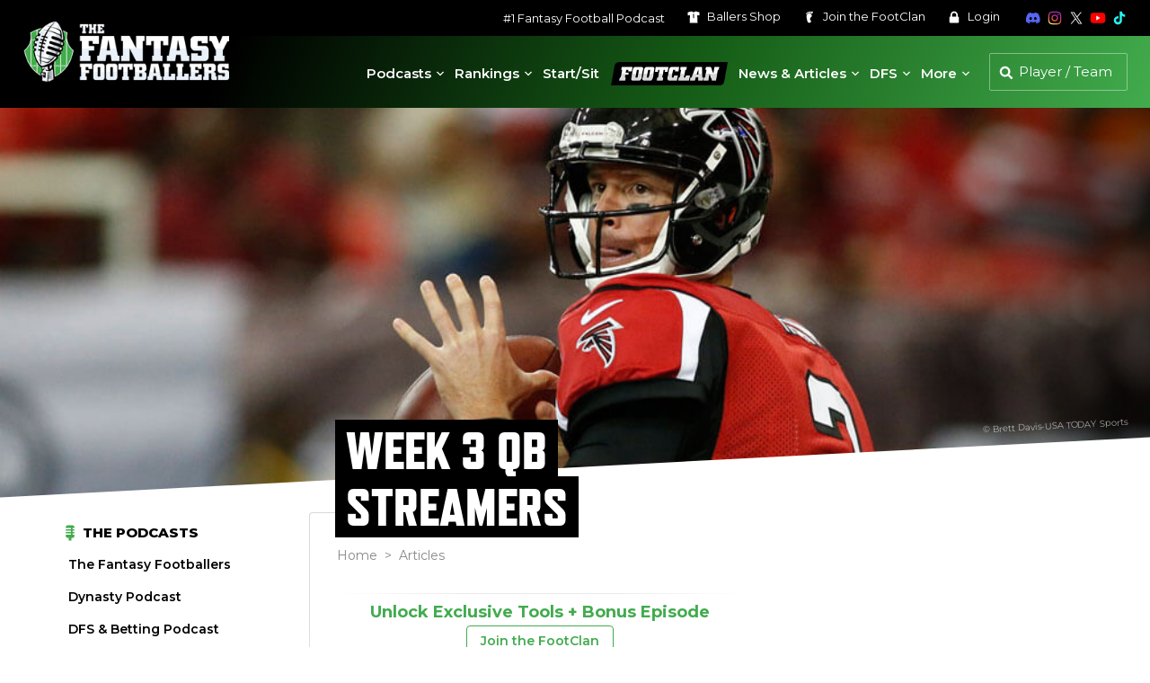

--- FILE ---
content_type: text/plain;charset=UTF-8
request_url: https://c.pub.network/v2/c
body_size: -275
content:
5d5a557a-8baa-4ca5-bee4-c24c788aaf59

--- FILE ---
content_type: text/plain;charset=UTF-8
request_url: https://c.pub.network/v2/c
body_size: -116
content:
ce8860fa-7ea3-4902-be5c-ded4eca1d5ed